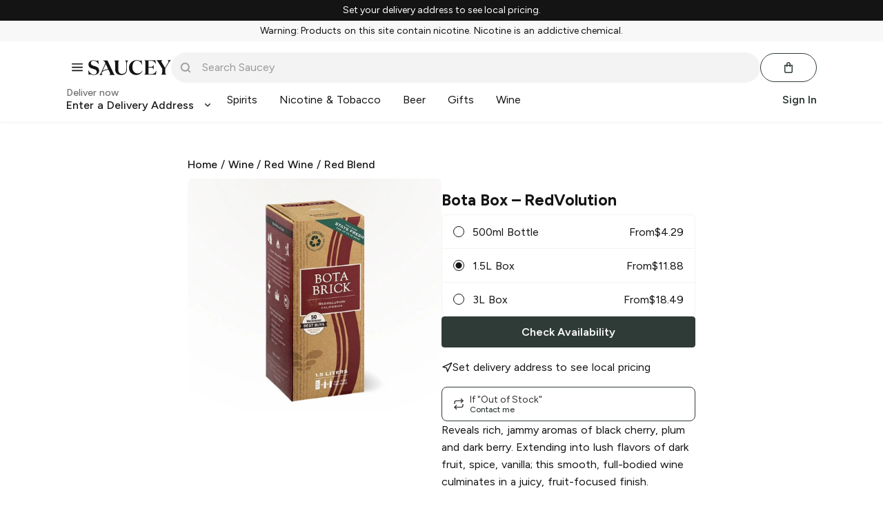

--- FILE ---
content_type: text/javascript; charset=utf-8
request_url: https://app.link/_r?sdk=web2.86.5&branch_key=key_live_icfHx2MTuQRz6knqnYyL6kjevEomXTNh&callback=branch_callback__0
body_size: 69
content:
/**/ typeof branch_callback__0 === 'function' && branch_callback__0("1542656076354991100");